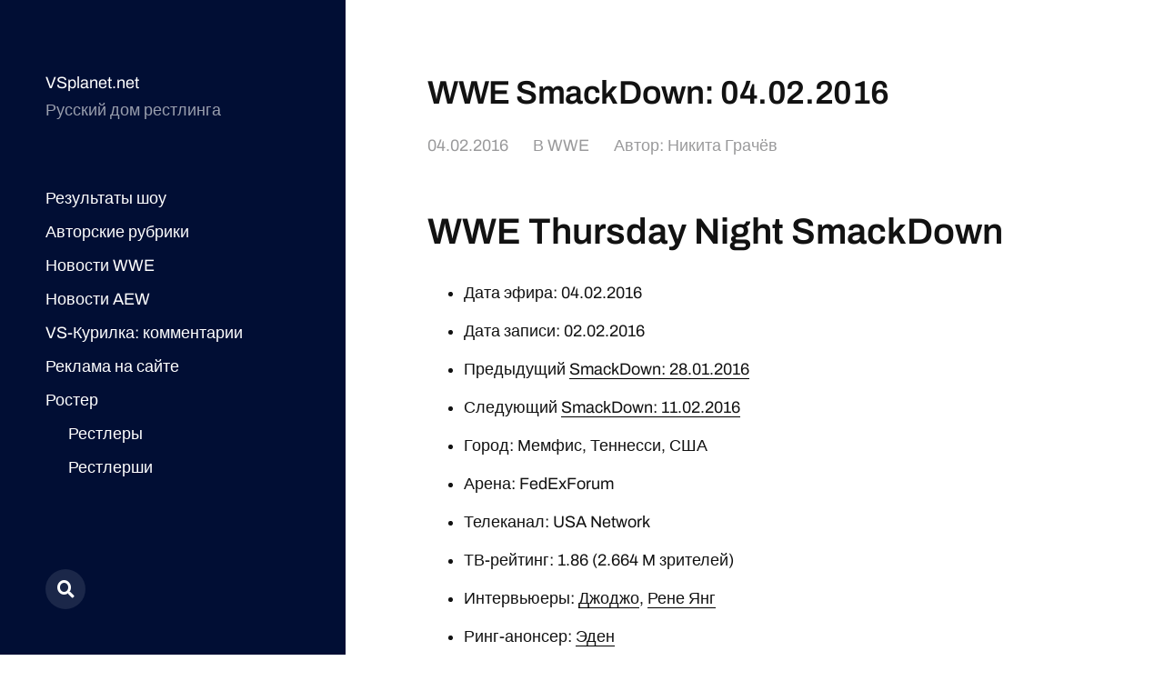

--- FILE ---
content_type: text/html; charset=UTF-8
request_url: https://vsplanet.net/37533-wwe-smackdown-04-02-2016/
body_size: 19757
content:
<!DOCTYPE html>

<html class="no-js" lang="ru-RU">

	<head>


<meta name="yandex-verification" content="63db71c8bdc2e725" />


<!-- Site name: vsplanet.net
Zone name: vsplanet.net_banner_catfish
Zone id: 1517301100
Type: banner
Format: catfish
 --> 
<!-- Copy and paste this code on the page. -->

<div id='zone_1517301100' ></div>
<script>
    (function(w,d,o,g,r,a,m){
        var cid='zone_1517301100';
        w[r]=w[r]||function(){(w[r+'l']=w[r+'l']||[]).push(arguments)};
        function e(b,w,r){if((w[r+'h']=b.pop())&&!w.ABN){
            var a=d.createElement(o),p=d.getElementsByTagName(o)[0];a.async=1;
            a.src='https://cdn.'+w[r+'h']+'/libs/e.js';a.onerror=function(){e(g,w,r)};
            p.parentNode.insertBefore(a,p)}}e(g,w,r);
        w[r](cid,{id:1517301100,domain:w[r+'h']});
    })(window,document,'script',['trafficdok.com'],'ABNS');
</script>

<!--
When setting the zone code, make sure:
  - you have provided all domains from which the area code will be called
  - the site does not limit the loading in the Content Security Policy
  - the area code is installed in the ad space inside the page
  - site layout allows you to display the banner on mobile devices in full size
Use data-cp1={customParam1}&data-cp2={customParam2}... attributes for sending custom params
-->



<!-- Top.Mail.Ru counter -->
<script type="text/javascript">
var _tmr = window._tmr || (window._tmr = []);
_tmr.push({id: "677054", type: "pageView", start: (new Date()).getTime()});
(function (d, w, id) {
  if (d.getElementById(id)) return;
  var ts = d.createElement("script"); ts.type = "text/javascript"; ts.async = true; ts.id = id;
  ts.src = "https://top-fwz1.mail.ru/js/code.js";
  var f = function () {var s = d.getElementsByTagName("script")[0]; s.parentNode.insertBefore(ts, s);};
  if (w.opera == "[object Opera]") { d.addEventListener("DOMContentLoaded", f, false); } else { f(); }
})(document, window, "tmr-code");
</script>
<noscript><div><img src="https://top-fwz1.mail.ru/counter?id=677054;js=na" style="position:absolute;left:-9999px;" alt="Top.Mail.Ru" /></div></noscript>
<!-- /Top.Mail.Ru counter -->
		
		
<!-- Yandex.Metrika counter -->
<script type="text/javascript" >
   (function(m,e,t,r,i,k,a){m[i]=m[i]||function(){(m[i].a=m[i].a||[]).push(arguments)};
   m[i].l=1*new Date();
   for (var j = 0; j < document.scripts.length; j++) {if (document.scripts[j].src === r) { return; }}
   k=e.createElement(t),a=e.getElementsByTagName(t)[0],k.async=1,k.src=r,a.parentNode.insertBefore(k,a)})
   (window, document, "script", "https://mc.yandex.ru/metrika/tag.js", "ym");

   ym(10451539, "init", {
        clickmap:true,
        trackLinks:true,
        accurateTrackBounce:true
   });
</script>
<noscript><div><img src="https://mc.yandex.ru/watch/10451539" style="position:absolute; left:-9999px;" alt="" /></div></noscript>
<!-- /Yandex.Metrika counter -->
		
	
		
		
		
		<meta http-equiv="content-type" content="text/html" charset="UTF-8" />
		<meta name="viewport" content="width=device-width, initial-scale=1.0" >

		<link rel="profile" href="http://gmpg.org/xfn/11">

		<title>WWE SmackDown: 04.02.2016</title>

<!-- The SEO Framework Создано Сибрэ Вайэр -->
<meta name="robots" content="max-snippet:-1,max-image-preview:large,max-video-preview:-1" />
<link rel="canonical" href="https://vsplanet.net/37533-wwe-smackdown-04-02-2016/" />
<meta name="description" content="" />
<meta property="og:type" content="article" />
<meta property="og:locale" content="ru_RU" />
<meta property="og:site_name" content="VSplanet.net" />
<meta property="og:title" content="WWE SmackDown: 04.02.2016" />
<meta property="og:description" content="" />
<meta property="og:url" content="https://vsplanet.net/37533-wwe-smackdown-04-02-2016/" />
<meta property="og:image" content="https://vsplanet.net/superstars/a-z/joeanoai.jpg" />
<meta property="article:published_time" content="2016-02-04T20:59:59+00:00" />
<meta property="article:modified_time" content="2022-02-21T18:24:28+00:00" />
<meta name="twitter:card" content="summary_large_image" />
<meta name="twitter:title" content="WWE SmackDown: 04.02.2016" />
<meta name="twitter:description" content="" />
<meta name="twitter:image" content="https://vsplanet.net/superstars/a-z/joeanoai.jpg" />
<script type="application/ld+json">{"@context":"https://schema.org","@graph":[{"@type":"WebSite","@id":"https://vsplanet.net/#/schema/WebSite","url":"https://vsplanet.net/","name":"VSplanet.net","description":"Русский дом рестлинга","inLanguage":"ru-RU","potentialAction":{"@type":"SearchAction","target":{"@type":"EntryPoint","urlTemplate":"https://vsplanet.net/search/{search_term_string}/"},"query-input":"required name=search_term_string"},"publisher":{"@type":"Organization","@id":"https://vsplanet.net/#/schema/Organization","name":"VSplanet.net","url":"https://vsplanet.net/","logo":{"@type":"ImageObject","url":"https://i.ibb.co/CLk6Vsn/4.jpg","contentUrl":"https://i.ibb.co/CLk6Vsn/4.jpg","width":512,"height":512,"contentSize":"126493"}}},{"@type":"WebPage","@id":"https://vsplanet.net/37533-wwe-smackdown-04-02-2016/","url":"https://vsplanet.net/37533-wwe-smackdown-04-02-2016/","name":"WWE SmackDown: 04.02.2016","description":"Обзор, результаты, видео, хайлайты SmackDown: Рейнс vs Русев, Калисто vs Оуэнс, Райбэк vs Роуэн, Миз vs Стайлз, Новый День vs Отбросы","inLanguage":"ru-RU","isPartOf":{"@id":"https://vsplanet.net/#/schema/WebSite"},"breadcrumb":{"@type":"BreadcrumbList","@id":"https://vsplanet.net/#/schema/BreadcrumbList","itemListElement":[{"@type":"ListItem","position":1,"item":"https://vsplanet.net/","name":"VSplanet.net"},{"@type":"ListItem","position":2,"item":"https://vsplanet.net/category/wwe/","name":"Рубрика: WWE"},{"@type":"ListItem","position":3,"name":"WWE SmackDown: 04.02.2016"}]},"potentialAction":{"@type":"ReadAction","target":"https://vsplanet.net/37533-wwe-smackdown-04-02-2016/"},"datePublished":"2016-02-04T20:59:59+00:00","dateModified":"2022-02-21T18:24:28+00:00","author":{"@type":"Person","@id":"https://vsplanet.net/#/schema/Person/c4ba3b87bb41432aaffc463444d1eaba","name":"Никита Грачёв"}}]}</script>
<!-- / The SEO Framework Создано Сибрэ Вайэр | 10.80ms meta | 4.97ms boot -->

<link rel="alternate" type="application/rss+xml" title="VSplanet.net &raquo; Лента" href="https://vsplanet.net/feed/" />
<link rel="alternate" type="application/rss+xml" title="VSplanet.net &raquo; Лента комментариев" href="https://vsplanet.net/comments/feed/" />
<link rel="alternate" type="application/rss+xml" title="VSplanet.net &raquo; Лента комментариев к &laquo;WWE SmackDown: 04.02.2016&raquo;" href="https://vsplanet.net/37533-wwe-smackdown-04-02-2016/feed/" />
<link rel="alternate" title="oEmbed (JSON)" type="application/json+oembed" href="https://vsplanet.net/wp-json/oembed/1.0/embed?url=https%3A%2F%2Fvsplanet.net%2F37533-wwe-smackdown-04-02-2016%2F" />
<link rel="alternate" title="oEmbed (XML)" type="text/xml+oembed" href="https://vsplanet.net/wp-json/oembed/1.0/embed?url=https%3A%2F%2Fvsplanet.net%2F37533-wwe-smackdown-04-02-2016%2F&#038;format=xml" />
<style id='wp-img-auto-sizes-contain-inline-css' type='text/css'>
img:is([sizes=auto i],[sizes^="auto," i]){contain-intrinsic-size:3000px 1500px}
/*# sourceURL=wp-img-auto-sizes-contain-inline-css */
</style>
<style id='wp-emoji-styles-inline-css' type='text/css'>

	img.wp-smiley, img.emoji {
		display: inline !important;
		border: none !important;
		box-shadow: none !important;
		height: 1em !important;
		width: 1em !important;
		margin: 0 0.07em !important;
		vertical-align: -0.1em !important;
		background: none !important;
		padding: 0 !important;
	}
/*# sourceURL=wp-emoji-styles-inline-css */
</style>
<style id='wp-block-library-inline-css' type='text/css'>
:root{--wp-block-synced-color:#7a00df;--wp-block-synced-color--rgb:122,0,223;--wp-bound-block-color:var(--wp-block-synced-color);--wp-editor-canvas-background:#ddd;--wp-admin-theme-color:#007cba;--wp-admin-theme-color--rgb:0,124,186;--wp-admin-theme-color-darker-10:#006ba1;--wp-admin-theme-color-darker-10--rgb:0,107,160.5;--wp-admin-theme-color-darker-20:#005a87;--wp-admin-theme-color-darker-20--rgb:0,90,135;--wp-admin-border-width-focus:2px}@media (min-resolution:192dpi){:root{--wp-admin-border-width-focus:1.5px}}.wp-element-button{cursor:pointer}:root .has-very-light-gray-background-color{background-color:#eee}:root .has-very-dark-gray-background-color{background-color:#313131}:root .has-very-light-gray-color{color:#eee}:root .has-very-dark-gray-color{color:#313131}:root .has-vivid-green-cyan-to-vivid-cyan-blue-gradient-background{background:linear-gradient(135deg,#00d084,#0693e3)}:root .has-purple-crush-gradient-background{background:linear-gradient(135deg,#34e2e4,#4721fb 50%,#ab1dfe)}:root .has-hazy-dawn-gradient-background{background:linear-gradient(135deg,#faaca8,#dad0ec)}:root .has-subdued-olive-gradient-background{background:linear-gradient(135deg,#fafae1,#67a671)}:root .has-atomic-cream-gradient-background{background:linear-gradient(135deg,#fdd79a,#004a59)}:root .has-nightshade-gradient-background{background:linear-gradient(135deg,#330968,#31cdcf)}:root .has-midnight-gradient-background{background:linear-gradient(135deg,#020381,#2874fc)}:root{--wp--preset--font-size--normal:16px;--wp--preset--font-size--huge:42px}.has-regular-font-size{font-size:1em}.has-larger-font-size{font-size:2.625em}.has-normal-font-size{font-size:var(--wp--preset--font-size--normal)}.has-huge-font-size{font-size:var(--wp--preset--font-size--huge)}.has-text-align-center{text-align:center}.has-text-align-left{text-align:left}.has-text-align-right{text-align:right}.has-fit-text{white-space:nowrap!important}#end-resizable-editor-section{display:none}.aligncenter{clear:both}.items-justified-left{justify-content:flex-start}.items-justified-center{justify-content:center}.items-justified-right{justify-content:flex-end}.items-justified-space-between{justify-content:space-between}.screen-reader-text{border:0;clip-path:inset(50%);height:1px;margin:-1px;overflow:hidden;padding:0;position:absolute;width:1px;word-wrap:normal!important}.screen-reader-text:focus{background-color:#ddd;clip-path:none;color:#444;display:block;font-size:1em;height:auto;left:5px;line-height:normal;padding:15px 23px 14px;text-decoration:none;top:5px;width:auto;z-index:100000}html :where(.has-border-color){border-style:solid}html :where([style*=border-top-color]){border-top-style:solid}html :where([style*=border-right-color]){border-right-style:solid}html :where([style*=border-bottom-color]){border-bottom-style:solid}html :where([style*=border-left-color]){border-left-style:solid}html :where([style*=border-width]){border-style:solid}html :where([style*=border-top-width]){border-top-style:solid}html :where([style*=border-right-width]){border-right-style:solid}html :where([style*=border-bottom-width]){border-bottom-style:solid}html :where([style*=border-left-width]){border-left-style:solid}html :where(img[class*=wp-image-]){height:auto;max-width:100%}:where(figure){margin:0 0 1em}html :where(.is-position-sticky){--wp-admin--admin-bar--position-offset:var(--wp-admin--admin-bar--height,0px)}@media screen and (max-width:600px){html :where(.is-position-sticky){--wp-admin--admin-bar--position-offset:0px}}

/*# sourceURL=wp-block-library-inline-css */
</style><style id='global-styles-inline-css' type='text/css'>
:root{--wp--preset--aspect-ratio--square: 1;--wp--preset--aspect-ratio--4-3: 4/3;--wp--preset--aspect-ratio--3-4: 3/4;--wp--preset--aspect-ratio--3-2: 3/2;--wp--preset--aspect-ratio--2-3: 2/3;--wp--preset--aspect-ratio--16-9: 16/9;--wp--preset--aspect-ratio--9-16: 9/16;--wp--preset--color--black: #121212;--wp--preset--color--cyan-bluish-gray: #abb8c3;--wp--preset--color--white: #fff;--wp--preset--color--pale-pink: #f78da7;--wp--preset--color--vivid-red: #cf2e2e;--wp--preset--color--luminous-vivid-orange: #ff6900;--wp--preset--color--luminous-vivid-amber: #fcb900;--wp--preset--color--light-green-cyan: #7bdcb5;--wp--preset--color--vivid-green-cyan: #00d084;--wp--preset--color--pale-cyan-blue: #8ed1fc;--wp--preset--color--vivid-cyan-blue: #0693e3;--wp--preset--color--vivid-purple: #9b51e0;--wp--preset--color--dark-gray: #333;--wp--preset--color--medium-gray: #555;--wp--preset--color--light-gray: #777;--wp--preset--gradient--vivid-cyan-blue-to-vivid-purple: linear-gradient(135deg,rgb(6,147,227) 0%,rgb(155,81,224) 100%);--wp--preset--gradient--light-green-cyan-to-vivid-green-cyan: linear-gradient(135deg,rgb(122,220,180) 0%,rgb(0,208,130) 100%);--wp--preset--gradient--luminous-vivid-amber-to-luminous-vivid-orange: linear-gradient(135deg,rgb(252,185,0) 0%,rgb(255,105,0) 100%);--wp--preset--gradient--luminous-vivid-orange-to-vivid-red: linear-gradient(135deg,rgb(255,105,0) 0%,rgb(207,46,46) 100%);--wp--preset--gradient--very-light-gray-to-cyan-bluish-gray: linear-gradient(135deg,rgb(238,238,238) 0%,rgb(169,184,195) 100%);--wp--preset--gradient--cool-to-warm-spectrum: linear-gradient(135deg,rgb(74,234,220) 0%,rgb(151,120,209) 20%,rgb(207,42,186) 40%,rgb(238,44,130) 60%,rgb(251,105,98) 80%,rgb(254,248,76) 100%);--wp--preset--gradient--blush-light-purple: linear-gradient(135deg,rgb(255,206,236) 0%,rgb(152,150,240) 100%);--wp--preset--gradient--blush-bordeaux: linear-gradient(135deg,rgb(254,205,165) 0%,rgb(254,45,45) 50%,rgb(107,0,62) 100%);--wp--preset--gradient--luminous-dusk: linear-gradient(135deg,rgb(255,203,112) 0%,rgb(199,81,192) 50%,rgb(65,88,208) 100%);--wp--preset--gradient--pale-ocean: linear-gradient(135deg,rgb(255,245,203) 0%,rgb(182,227,212) 50%,rgb(51,167,181) 100%);--wp--preset--gradient--electric-grass: linear-gradient(135deg,rgb(202,248,128) 0%,rgb(113,206,126) 100%);--wp--preset--gradient--midnight: linear-gradient(135deg,rgb(2,3,129) 0%,rgb(40,116,252) 100%);--wp--preset--font-size--small: 16px;--wp--preset--font-size--medium: 20px;--wp--preset--font-size--large: 24px;--wp--preset--font-size--x-large: 42px;--wp--preset--font-size--normal: 18px;--wp--preset--font-size--larger: 28px;--wp--preset--spacing--20: 0.44rem;--wp--preset--spacing--30: 0.67rem;--wp--preset--spacing--40: 1rem;--wp--preset--spacing--50: 1.5rem;--wp--preset--spacing--60: 2.25rem;--wp--preset--spacing--70: 3.38rem;--wp--preset--spacing--80: 5.06rem;--wp--preset--shadow--natural: 6px 6px 9px rgba(0, 0, 0, 0.2);--wp--preset--shadow--deep: 12px 12px 50px rgba(0, 0, 0, 0.4);--wp--preset--shadow--sharp: 6px 6px 0px rgba(0, 0, 0, 0.2);--wp--preset--shadow--outlined: 6px 6px 0px -3px rgb(255, 255, 255), 6px 6px rgb(0, 0, 0);--wp--preset--shadow--crisp: 6px 6px 0px rgb(0, 0, 0);}:where(.is-layout-flex){gap: 0.5em;}:where(.is-layout-grid){gap: 0.5em;}body .is-layout-flex{display: flex;}.is-layout-flex{flex-wrap: wrap;align-items: center;}.is-layout-flex > :is(*, div){margin: 0;}body .is-layout-grid{display: grid;}.is-layout-grid > :is(*, div){margin: 0;}:where(.wp-block-columns.is-layout-flex){gap: 2em;}:where(.wp-block-columns.is-layout-grid){gap: 2em;}:where(.wp-block-post-template.is-layout-flex){gap: 1.25em;}:where(.wp-block-post-template.is-layout-grid){gap: 1.25em;}.has-black-color{color: var(--wp--preset--color--black) !important;}.has-cyan-bluish-gray-color{color: var(--wp--preset--color--cyan-bluish-gray) !important;}.has-white-color{color: var(--wp--preset--color--white) !important;}.has-pale-pink-color{color: var(--wp--preset--color--pale-pink) !important;}.has-vivid-red-color{color: var(--wp--preset--color--vivid-red) !important;}.has-luminous-vivid-orange-color{color: var(--wp--preset--color--luminous-vivid-orange) !important;}.has-luminous-vivid-amber-color{color: var(--wp--preset--color--luminous-vivid-amber) !important;}.has-light-green-cyan-color{color: var(--wp--preset--color--light-green-cyan) !important;}.has-vivid-green-cyan-color{color: var(--wp--preset--color--vivid-green-cyan) !important;}.has-pale-cyan-blue-color{color: var(--wp--preset--color--pale-cyan-blue) !important;}.has-vivid-cyan-blue-color{color: var(--wp--preset--color--vivid-cyan-blue) !important;}.has-vivid-purple-color{color: var(--wp--preset--color--vivid-purple) !important;}.has-black-background-color{background-color: var(--wp--preset--color--black) !important;}.has-cyan-bluish-gray-background-color{background-color: var(--wp--preset--color--cyan-bluish-gray) !important;}.has-white-background-color{background-color: var(--wp--preset--color--white) !important;}.has-pale-pink-background-color{background-color: var(--wp--preset--color--pale-pink) !important;}.has-vivid-red-background-color{background-color: var(--wp--preset--color--vivid-red) !important;}.has-luminous-vivid-orange-background-color{background-color: var(--wp--preset--color--luminous-vivid-orange) !important;}.has-luminous-vivid-amber-background-color{background-color: var(--wp--preset--color--luminous-vivid-amber) !important;}.has-light-green-cyan-background-color{background-color: var(--wp--preset--color--light-green-cyan) !important;}.has-vivid-green-cyan-background-color{background-color: var(--wp--preset--color--vivid-green-cyan) !important;}.has-pale-cyan-blue-background-color{background-color: var(--wp--preset--color--pale-cyan-blue) !important;}.has-vivid-cyan-blue-background-color{background-color: var(--wp--preset--color--vivid-cyan-blue) !important;}.has-vivid-purple-background-color{background-color: var(--wp--preset--color--vivid-purple) !important;}.has-black-border-color{border-color: var(--wp--preset--color--black) !important;}.has-cyan-bluish-gray-border-color{border-color: var(--wp--preset--color--cyan-bluish-gray) !important;}.has-white-border-color{border-color: var(--wp--preset--color--white) !important;}.has-pale-pink-border-color{border-color: var(--wp--preset--color--pale-pink) !important;}.has-vivid-red-border-color{border-color: var(--wp--preset--color--vivid-red) !important;}.has-luminous-vivid-orange-border-color{border-color: var(--wp--preset--color--luminous-vivid-orange) !important;}.has-luminous-vivid-amber-border-color{border-color: var(--wp--preset--color--luminous-vivid-amber) !important;}.has-light-green-cyan-border-color{border-color: var(--wp--preset--color--light-green-cyan) !important;}.has-vivid-green-cyan-border-color{border-color: var(--wp--preset--color--vivid-green-cyan) !important;}.has-pale-cyan-blue-border-color{border-color: var(--wp--preset--color--pale-cyan-blue) !important;}.has-vivid-cyan-blue-border-color{border-color: var(--wp--preset--color--vivid-cyan-blue) !important;}.has-vivid-purple-border-color{border-color: var(--wp--preset--color--vivid-purple) !important;}.has-vivid-cyan-blue-to-vivid-purple-gradient-background{background: var(--wp--preset--gradient--vivid-cyan-blue-to-vivid-purple) !important;}.has-light-green-cyan-to-vivid-green-cyan-gradient-background{background: var(--wp--preset--gradient--light-green-cyan-to-vivid-green-cyan) !important;}.has-luminous-vivid-amber-to-luminous-vivid-orange-gradient-background{background: var(--wp--preset--gradient--luminous-vivid-amber-to-luminous-vivid-orange) !important;}.has-luminous-vivid-orange-to-vivid-red-gradient-background{background: var(--wp--preset--gradient--luminous-vivid-orange-to-vivid-red) !important;}.has-very-light-gray-to-cyan-bluish-gray-gradient-background{background: var(--wp--preset--gradient--very-light-gray-to-cyan-bluish-gray) !important;}.has-cool-to-warm-spectrum-gradient-background{background: var(--wp--preset--gradient--cool-to-warm-spectrum) !important;}.has-blush-light-purple-gradient-background{background: var(--wp--preset--gradient--blush-light-purple) !important;}.has-blush-bordeaux-gradient-background{background: var(--wp--preset--gradient--blush-bordeaux) !important;}.has-luminous-dusk-gradient-background{background: var(--wp--preset--gradient--luminous-dusk) !important;}.has-pale-ocean-gradient-background{background: var(--wp--preset--gradient--pale-ocean) !important;}.has-electric-grass-gradient-background{background: var(--wp--preset--gradient--electric-grass) !important;}.has-midnight-gradient-background{background: var(--wp--preset--gradient--midnight) !important;}.has-small-font-size{font-size: var(--wp--preset--font-size--small) !important;}.has-medium-font-size{font-size: var(--wp--preset--font-size--medium) !important;}.has-large-font-size{font-size: var(--wp--preset--font-size--large) !important;}.has-x-large-font-size{font-size: var(--wp--preset--font-size--x-large) !important;}
/*# sourceURL=global-styles-inline-css */
</style>

<style id='classic-theme-styles-inline-css' type='text/css'>
/*! This file is auto-generated */
.wp-block-button__link{color:#fff;background-color:#32373c;border-radius:9999px;box-shadow:none;text-decoration:none;padding:calc(.667em + 2px) calc(1.333em + 2px);font-size:1.125em}.wp-block-file__button{background:#32373c;color:#fff;text-decoration:none}
/*# sourceURL=/wp-includes/css/classic-themes.min.css */
</style>
<link rel='stylesheet' id='wp-polls-css' href='https://vsplanet.net/wp-content/plugins/wp-polls/polls-css.css?ver=2.77.3' type='text/css' media='all' />
<style id='wp-polls-inline-css' type='text/css'>
.wp-polls .pollbar {
	margin: 1px;
	font-size: 6px;
	line-height: 8px;
	height: 8px;
	background-image: url('https://vsplanet.net/wp-content/plugins/wp-polls/images/default/pollbg.gif');
	border: 1px solid #c8c8c8;
}

/*# sourceURL=wp-polls-inline-css */
</style>
<link rel='stylesheet' id='mcluhan-fonts-css' href='https://vsplanet.net/wp-content/themes/mcluhan/assets/css/fonts.css?ver=6.9' type='text/css' media='all' />
<link rel='stylesheet' id='fontawesome-css' href='https://vsplanet.net/wp-content/themes/mcluhan/assets/css/font-awesome.css?ver=6.9' type='text/css' media='all' />
<link rel='stylesheet' id='mcluhan-style-css' href='https://vsplanet.net/wp-content/themes/mcluhan/style.css?ver=2.1.1' type='text/css' media='all' />
<script type="text/javascript" src="https://vsplanet.net/wp-includes/js/jquery/jquery.min.js?ver=3.7.1" id="jquery-core-js"></script>
<script type="text/javascript" src="https://vsplanet.net/wp-includes/js/jquery/jquery-migrate.min.js?ver=3.4.1" id="jquery-migrate-js"></script>
<link rel="https://api.w.org/" href="https://vsplanet.net/wp-json/" /><link rel="alternate" title="JSON" type="application/json" href="https://vsplanet.net/wp-json/wp/v2/posts/37533" /><link rel="EditURI" type="application/rsd+xml" title="RSD" href="https://vsplanet.net/xmlrpc.php?rsd" />

			<!-- Customizer CSS -->

			<style type="text/css">

				body .site-header { background-color:#010e34; }.social-menu.desktop { background-color:#010e34; }.social-menu a:hover { color:#010e34; }.social-menu a.active { color:#010e34; }.mobile-menu-wrapper { background-color:#010e34; }.social-menu.mobile { background-color:#010e34; }.mobile-search.active { background-color:#010e34; }
			</style>

			<!-- /Customizer CSS -->

					<script>jQuery( 'html' ).removeClass( 'no-js' ).addClass( 'js' );</script>
		<link rel="icon" href="https://i.ibb.co/CLk6Vsn/4.jpg" sizes="32x32" />
<link rel="icon" href="https://i.ibb.co/CLk6Vsn/4.jpg" sizes="192x192" />
<link rel="apple-touch-icon" href="https://i.ibb.co/CLk6Vsn/4.jpg" />
<meta name="msapplication-TileImage" content="https://i.ibb.co/CLk6Vsn/4.jpg" />

	</head>

	<body class="wp-singular post-template-default single single-post postid-37533 single-format-standard wp-theme-mcluhan">

		
		<a class="skip-link button" href="#site-content">Перейти к содержимому</a>

		<header class="site-header group">

			
			<p class="site-title"><a href="https://vsplanet.net" class="site-name">VSplanet.net</a></p>

			
				<div class="site-description"><p>Русский дом рестлинга</p>
</div>

			
			<div class="nav-toggle">
				<div class="bar"></div>
				<div class="bar"></div>
			</div>

			<div class="menu-wrapper">

				<ul class="main-menu desktop">

					<li id="menu-item-41351" class="menu-item menu-item-type-custom menu-item-object-custom menu-item-41351"><a href="/?tag=results">Результаты шоу</a></li>
<li id="menu-item-41348" class="menu-item menu-item-type-taxonomy menu-item-object-category menu-item-41348"><a href="https://vsplanet.net/category/columns/">Авторские рубрики</a></li>
<li id="menu-item-41343" class="menu-item menu-item-type-taxonomy menu-item-object-category current-post-ancestor current-menu-parent current-post-parent menu-item-41343"><a href="https://vsplanet.net/category/wwe/">Новости WWE</a></li>
<li id="menu-item-42062" class="menu-item menu-item-type-taxonomy menu-item-object-category menu-item-42062"><a href="https://vsplanet.net/category/aew/">Новости AEW</a></li>
<li id="menu-item-41366" class="menu-item menu-item-type-post_type menu-item-object-page menu-item-41366"><a href="https://vsplanet.net/vs-lounge/">VS-Курилка: комментарии</a></li>
<li id="menu-item-41353" class="menu-item menu-item-type-custom menu-item-object-custom menu-item-41353"><a href="/ad">Реклама на сайте</a></li>
<li id="menu-item-42528" class="menu-item menu-item-type-custom menu-item-object-custom menu-item-has-children menu-item-42528"><a href="/superstars">Ростер</a>
<ul class="sub-menu">
	<li id="menu-item-42529" class="menu-item menu-item-type-custom menu-item-object-custom menu-item-42529"><a href="http://vsplanet.net/superstars/a-z/">Рестлеры</a></li>
	<li id="menu-item-42530" class="menu-item menu-item-type-custom menu-item-object-custom menu-item-42530"><a href="http://vsplanet.net/superstars/divas">Рестлерши</a></li>
	<li id="menu-item-42533" class="menu-item menu-item-type-custom menu-item-object-custom menu-item-42533"><a href="/superstars/tagteams">Команды</a></li>
</ul>
</li>
<li id="menu-item-45393" class="menu-item menu-item-type-custom menu-item-object-custom menu-item-45393"><a href="/donate/"><img src=/admenu.png></a></li>
				</ul>

			</div><!-- .menu-wrapper -->

			
				<div class="social-menu desktop">

					<ul class="social-menu-inner">

						<li class="social-search-wrapper"><a href="https://vsplanet.net/?s="></a></li>

						
					</ul><!-- .social-menu-inner -->

				</div><!-- .social-menu -->

			
		</header><!-- header -->

		<div class="mobile-menu-wrapper">

			<ul class="main-menu mobile">
				<li class="menu-item menu-item-type-custom menu-item-object-custom menu-item-41351"><a href="/?tag=results">Результаты шоу</a></li>
<li class="menu-item menu-item-type-taxonomy menu-item-object-category menu-item-41348"><a href="https://vsplanet.net/category/columns/">Авторские рубрики</a></li>
<li class="menu-item menu-item-type-taxonomy menu-item-object-category current-post-ancestor current-menu-parent current-post-parent menu-item-41343"><a href="https://vsplanet.net/category/wwe/">Новости WWE</a></li>
<li class="menu-item menu-item-type-taxonomy menu-item-object-category menu-item-42062"><a href="https://vsplanet.net/category/aew/">Новости AEW</a></li>
<li class="menu-item menu-item-type-post_type menu-item-object-page menu-item-41366"><a href="https://vsplanet.net/vs-lounge/">VS-Курилка: комментарии</a></li>
<li class="menu-item menu-item-type-custom menu-item-object-custom menu-item-41353"><a href="/ad">Реклама на сайте</a></li>
<li class="menu-item menu-item-type-custom menu-item-object-custom menu-item-has-children menu-item-42528"><a href="/superstars">Ростер</a>
<ul class="sub-menu">
	<li class="menu-item menu-item-type-custom menu-item-object-custom menu-item-42529"><a href="http://vsplanet.net/superstars/a-z/">Рестлеры</a></li>
	<li class="menu-item menu-item-type-custom menu-item-object-custom menu-item-42530"><a href="http://vsplanet.net/superstars/divas">Рестлерши</a></li>
	<li class="menu-item menu-item-type-custom menu-item-object-custom menu-item-42533"><a href="/superstars/tagteams">Команды</a></li>
</ul>
</li>
<li class="menu-item menu-item-type-custom menu-item-object-custom menu-item-45393"><a href="/donate/"><img src=/admenu.png></a></li>
					<li class="toggle-mobile-search-wrapper"><a href="#" class="toggle-mobile-search">Поиск</a></li>
							</ul><!-- .main-menu.mobile -->

			
		</div><!-- .mobile-menu-wrapper -->

		
			<div class="mobile-search">

				<div class="untoggle-mobile-search"></div>

				
<form role="search" method="get" class="search-form" action="https://vsplanet.net/">
	<label class="screen-reader-text" for="search-form-69461a3419cf1">Поиск:</label>
	<input type="search" id="search-form-69461a3419cf1" class="search-field" placeholder="Что вы хотите найти" value="" name="s" autocomplete="off" />
	</button>
</form>

				<div class="mobile-results">

					<div class="results-wrapper"></div>

				</div>

			</div><!-- .mobile-search -->

			<div class="search-overlay">

				
<form role="search" method="get" class="search-form" action="https://vsplanet.net/">
	<label class="screen-reader-text" for="search-form-69461a3419d2c">Поиск:</label>
	<input type="search" id="search-form-69461a3419d2c" class="search-field" placeholder="Что вы хотите найти" value="" name="s" autocomplete="off" />
	</button>
</form>

			</div><!-- .search-overlay -->

		
		<main class="site-content" id="site-content">
		<article class="post-37533 post type-post status-publish format-standard hentry category-wwe tag-smackdown tag-results missing-thumbnail">

			
			<header class="entry-header section-inner">

				<h1 class="entry-title">WWE SmackDown: 04.02.2016</h1>
					<div class="meta">

						<time><a href="https://vsplanet.net/37533-wwe-smackdown-04-02-2016/">04.02.2016</a></time>

						
							<span>
								В <a href="https://vsplanet.net/category/wwe/" rel="category tag">WWE</a>                            </span>
                            <span>
								     Автор: <a href="http://vsplanet.net/authors/inspired.php" title="Перейти на сайт Никита Грачёв" rel="author external">Никита Грачёв</a>							</span>
							

						
					</div>

				
			</header><!-- .entry-header -->

			<div class="entry-content section-inner">

				<h1>WWE Thursday Night SmackDown</h1>
<ul>
<li>Дата эфира: 04.02.2016
<li>Дата записи: 02.02.2016
<li>Предыдущий <a href="/?p=37458">SmackDown: 28.01.2016</a>
<li>Следующий <a href="/?p=37622">SmackDown: 11.02.2016</a>
<li>Город: Мемфис, Теннесси, США
<li>Арена: FedExForum
<li>Телеканал: USA Network
<li>ТВ-рейтинг: 1.86 (2.664 М зрителей)
<li>Интервьюеры: <a href="https://vsplanet.net/superstars/divas/jojoofferman.php">Джоджо</a>, <a href="https://vsplanet.net/superstars/nonwrestlers/reneeyoung.php">Рене Янг</a>
<li>Ринг-анонсер: <a href="https://vsplanet.net/superstars/nonwrestlers/edenstiles.php">Эден</a>
<li>Комментаторы: <a href=https://vsplanet.net/superstars/a-z/byronsaxton.php>Байрон Сэкстон</a>, <a href=https://vsplanet.net/superstars/a-z/jerrylawler.php>Джерри Лоулер</a>, <a href=https://vsplanet.net/superstars/nonwrestlers/mauroranallo.php>Мауро Раналло</a>;
<li>Рефери: <a href="https://vsplanet.net/superstars/nonwrestlers/johncone.php">Джон Коун</a> (1,5), <a href="https://vsplanet.net/superstars/nonwrestlers/danengler.php">Дэн Энглер</a> (2,6), <a href="https://vsplanet.net/superstars/nonwrestlers/jasonayers.php">Джейсон Айерс</a> (3), <a href="https://vsplanet.net/superstars/nonwrestlers/darrickmoore.php">Дэррик Мур</a> ( 4), <b>Райан Трэн</b> (7)</ul>
<p>Доброго времени суток, дамы и господа. Имею честь представить вам обзор шоу Thursday Night SmackDown.</p>
<p style=text-align:center>&#8212; Первый матч &#8212;<br />
<a href=/joeanoai/>Роман Рейнс</a> vs. <a href=/miroslavbarnyashev/>Русев</a> (с <a href=/albertodelrio/>Альберто дель Рио</a> и <a href=/wadebarrett/>Королем Барреттом</a>)<br />
<img src=https://vsplanet.net/superstars/a-z/joeanoai.jpg width=90>п<img src=https://vsplanet.net/superstars/a-z/alexanderrusev.jpg width=90></p>
<p>– Не столько матч, сколько замена традиционного открывающего сегмента шоу. Результат, как следствие, один – всеобщая потасовка и командник в мейн-ивенте.</p>
<p>Рестлеры подрались пару минут с переменным успехом, затем Роман прочно захватил инициативу, и после минуты избиения Русева его друзья устремились к нему на помощь.</p>
<p><b>Победитель: Роман Рейнс (по дисквалификации).</b><br />
Время матча: 3:00.</p>
<p>– Лига Наций избивает Рейнса, <a href=/jonmoxley/>Дин Эмброуз</a> выбегает к нему на помощь, но случайно влетает Elbow Drop’ом с апрона в самого Рейнса. Смутившись, Дин неразумно отвлекается от Лиги Наций и тоже становится жертвой численного превосходства противников. И только после того, как Роман хватает стул, ему удается разогнать супостатов.</p>
<p>– <a href=https://vsplanet.net/superstars/a-z/samuraydelsol.php>Калисто</a> и <a href=/kevinsteen/>Кевин Оуэнс</a> идут за кулисами к рингу.</p>
<p>– После рекламы нас радуют официальным подтверждением командника в мейн-ивенте.</p>
<p>– В интервью Рене Янг Дин Эмброуз объясняет, что ударил Романа Рейнса случайно. У них с Романом полное взаимопонимание, и этот инцидент не помешает им выступить сегодня в одной команде. Они прекрасно знают, когда бить друг друга, а когда – других людей.</p>
<p>– <a href=/dolphziggler/>Дольф Зигглер</a> присоединяется к комментаторам перед следующим матчем.</p>
<p style=text-align:center>&#8212; Второй матч &#8212;<br />
<i>Матч без титула на кону</i><br />
Чемпион США <a href=https://vsplanet.net/superstars/a-z/samuraydelsol.php>Калисто</a> vs. <a href=/kevinsteen/>Кевин Оуэнс</a><br />
<img src=https://vsplanet.net/superstars/a-z/kalisto.jpg width=90>п<img src=https://vsplanet.net/superstars/a-z/kevinsteen.jpg width=90></p>
<p>– Как и матч Калисто против Невилла на прошлой неделе, этот бой был не очень продолжительным, но для выделенного им времени рестлеры поработали превосходно. Единственный минус – слишком оживленное обсуждение на комментариях как обычно несколько отвлекает от происходящего на ринге.</p>
<p>Из приемов Калисто показал нам Enziguiri, Somersault Planch’у, Tornillo, Spikeran’у и Tornado DDT, а Оуэнс – German Suplex, Gordbuster на канаты, Running Senton, Gutbuster, Snapmare, Gordbuster из Fireman’s Carry на ограждение ринга, Powerbomb Калисто в Дольфа Зигглера и Superkick Дольфу.</p>
<p>Как только Зигглер пришел в себя после Superkick’а, он побежал разбираться с Оуэнсом. Тот отвлекся и был свернут лучадором в удержание до трех.</p>
<p><b>Победитель: Калисто.</b><br />
Время матча: 5:15.</p>
<p>– Разозленный Кевин нападает на Калисто со спины, но ретируется, как только на ринг забегает Зигглер.</p>
<p>– Повтор RAW.</p>
<p>– Джоджо берет интервью у Миза по поводу его сегодняшнего матча против Эй-Джей Стайлза. Актер заявляет, что не прерывал Стайлза на RAW и вообще никого никогда не прерывает, и, прервав Джоджо, возмущается тем, что Стайлз отказался стать его учеником, и обещает сегодня преподать ему урок практики.</p>
<p style=text-align:center>&#8212; Третий матч &#8212;<br />
<a href=https://vsplanet.net/superstars/a-z/ryanreeves.php>Райбэк</a> vs. <a href=/erickrowan/>Эрик Роуэн</a> (с <a href=/adamscherr/>Брауном Строумэном</a>)<br />
<img src=https://vsplanet.net/superstars/a-z/ryanreeves.jpg width=90>п<img src=https://vsplanet.net/superstars/a-z/erickrowanwyatt.jpg width=90></p>
<p>– У Райбэка новый костюм – он сменил свой обычный комбинезон фаната Роба Ван Дама на простые черные трусы.</p>
<p>– Неожиданно слаженный и динамичный бой, пусть даже и короткий. Райбэк продолжает радовать нас приятным исполнением, да и Роуэн тоже смотрелся прилично.</p>
<p>Эрик провел Jawbreaker, Shoulder Block и Headlock, а Райбэк – Running Cross Body, Missile Dropkick, Corner Clothesline, Corner High Knee, Spinebuster и Meathook Clothesline для победы.</p>
<p><b>Победитель: Райбэк.</b><br />
Время матча: 3:00.</p>
<p>– Строумэн бьет Райбэка и выталкивает его с ринга, но дальше этого дело не идет, и Райбэк уходит за кулисы.</p>
<p>– <a href=/rebeccaquin/>Бекки Линч</a> дает интервью Рене Янг и пытается объяснить, почему помогла Саше Бэнкс на RAW, но прежде, чем она успевает что-то сказать, ее прерывает сама <a href=/superstars/sashabanks/>Саша Бэнкс</a>. </p>
<p>Саша заявляет, что уж она-то ни за что на свете никому бы не помогла, но Бекки считает иначе – если она видит, что кому-то нужна помощь, почему бы не помочь? А Саше точно нужна была помощь, так как сама с Наоми и Таминой она бы не справилась. Бэнкс объясняет, что теперь Наоми и Тамина не оставят их в покое, и дивы в порыве спора решают объединить свои усилия против них. Но несмотря на это вынужденное партнерство каждая из них заявляет, что именно она первой доберется до Шарлотты.</p>
<p>– На время следующего матча компанию комментаторам составит <a href=/chrisjericho/>Крис Джерико</a>.</p>
<p style=text-align:center>&#8212; Четвертый матч &#8212;<br />
<a href=/superstars/themiz>Миз</a> vs. <a href=/ajstyles/>Эй-Джей Стайлз</a><br />
<img src=https://vsplanet.net/superstars/a-z/themiz.jpg width=90>п<img src=https://vsplanet.net/superstars/a-z/ajstyles.jpg width=90><br />
Судит <a href=https://vsplanet.net/superstars/nonwrestlers/darrickmoore.php>Дэррик Мур</a></p>
<p>Миз атакует сразу, но Стайлз пригибается под клоузлайном, проводит свои удары, запарая Миза в углу. Кнут &#8212; Миз затормаживает, но Стайлз бьет его с правой. Тут же дропкик, снэп-суплекс, Миз отползает в угол. Стайлз подходит, но судья отгоняет его, и Миз пользуется этим, пиная Стайлза в ногу. Он вскакивает и набегает, но Стайлз переводит его в партер и проводит свои удары. Миз освобождается и укатывается с ринга. Стайлз прыгает с слингшот-Феноменальным ударом локтем. Обратно на ринг, Миз набегает, пытаясь атаковать Стайлза, пока тот на апроне, но тот пригибается и сбрасывает Миза на пол через канаты. Тот хватает его за ногу и сдергивает вниз, а потом разгоняет в заграждения. Джерико сосредоточен, хотя вот только что трепался без устали. Миз закатывает Стайлза на ринг, удержание до 1. Миз проводит удары рукой, прыгает на спину Стайлза задом, затем поднимает его и фиксирует слипер. Стайлз поворачивается и проводит джо-брейкер на голову. Попытка клоузлайна, Миз пригибается, проводит фирменное комбо из бэкбрейкера на колено и некбрейкера. Удержание до 2. Миз душит Стайлза на 2 канате, судья отгоняет его. Миз атакует коленом в затылок с разбега, а потом в партере пытается заломить руки Стайлза за спину. Тот поднимается, отбивается чопами, кнут &#8212; Миз реверсирует и бьет коленом по корпусу, а затем с разбега пинает упавшего Стайлза в голову &#8212; удержание до 2. Миз пинает его еще раз, а потом и еще. Стайлз встает и бьет локтем в голову несколько раз, тот отвечает кнутом и клоузлайном! Удержание до 2. Еще один пинок в голову с разбега, потом еще, Миз оглядывает зал, пробует еще раз пнуть, но Стайлз пригибается и сворачивает его со спины &#8212; до 2. Стайлз в углу, Миз набегает, но Стайлз встречает его ударом ногой, потом пропускает удар в голову, но проводит комбо из ударов руками и ногами, довершая дело клоузлайном. Он набегает в угол, но Миз перебрасывает его на апрон. Стайлз прыгает с канатов, но Миз пробегает под ним. Рестлеры разбегаются навстречу друг другу и проводят обоюдный клоузлайн. Реклама.</p>
<p>Мы в эфире, Стайлз атакует локтем в голову, поднимает Миза на плечи и проводит Ушигороши. Повтор того, как Стайлз локтем с разворота, похоже, очень сильно приложил Миза. Стайлз поднимает Миза, а тот внезапно закручивает руку, пинает Стайлза в ногу и проводит ДДТ с колен &#8212; удержание до 2. Миз выжидает, выходит на СКФ, но Стайлз освобождается и проводит Пеле-кик. Он поднимает Миза, выходит на Стайлз клэш. Миз толкает его в угол и разбегается с клоузлайном, но Стайлз упрыгивает на апрон, и Миз падает, ударившись о 2 канат. Стайлз проводит Спрингборд-феноменальный удар локтем, затем снова выходит на Стайлз-клэш, но Миз перебрасывает его и пробует удержать, усевшись на грудь. Стайлз вырывается и реверсирует своим удержанием. Рестлеры вскакивают, Стайлз переводит атаку Миза в Каф-крашер, и Миз сдаётся.</p>
<p><b>Победитель: Эй-Джей Стайлз.</b><br />
Время матча: 7:45.</p>
<p><i>Очень хороший и, наконец-то, продолжительный бой! Снова хочется отметить слаженную работу обоих рестлеров: Стайлз уверенно адаптируется к WWE, а Мизу удалось очень достойно выглядеть рядом с ним.</i></p>
<p>– Крис Джерико обращается к Стайлзу после матча и признает, что тот хорош на ринге. Но может ли он стать поистине великим рестлером? Может ли он стать чемпионом WWE? Может ли он стать легендой рестлинга? Может ли он победить Джерико снова?</p>
<p>Крис предлагает Эй-Джею провести рематч между ними на следующем SmackDown’е и протягивает ему руку. Помедлив, Стайлз жмет ее и, дернув Джерико к себе, сообщает ему, что он больше, чем великий рестлер. Он – феноменален, и Крис сам это выяснит… снова.</p>
<p>– За кулисами Джоджо берет еще одно интервью, на этот раз – у Романа Рейнса. Рейнс поддерживает то, что ранее сказал Дин Эмброуз, – сегодняшний удар Дина был просто случайностью, и Роман не сердится. Но на Fastlane никаких случайностей не будет, там все будет серьезно. А сегодня… сегодня они с Дином одержат победу в командном матче и одержат ее вместе.</p>
<p style=text-align:center>&#8212; Пятый матч &#8212;<br />
Командные чемпионы WWE <a href=/newday/>Новый День</a> [<a href=/ettoreewen/>Биг И</a>, <a href=/kofikingston/>Кофи Кингстон</a> и <a href=https://vsplanet.net/superstars/a-z/austincreed.php>Ксавье Вудс</a>] vs.<br />
<a href=https://vsplanet.net/superstars/tagteams/socialoutcasts.php>Отбросы Общества</a> [<a href=https://vsplanet.net/superstars/a-z/joehennig.php>Кертис Аксель</a>, <a href=https://vsplanet.net/superstars/a-z/heathslater.php>Хит Слэйтер</a> и <a href=https://vsplanet.net/superstars/a-z/leokruger.php>Эдам Роуз</a>]<br />
<img src=https://vsplanet.net/superstars/a-z/bigelangstonnewday.jpg width=90><img src=https://vsplanet.net/superstars/a-z/kofikingstonnewday.jpg width=90><img src=https://vsplanet.net/superstars/a-z/xavierwoodsnewday.jpg width=90>п<img src=https://vsplanet.net/superstars/a-z/joehennig.jpg width=90><img src=https://vsplanet.net/superstars/a-z/heathslater.jpg width=90><img src=https://vsplanet.net/superstars/a-z/adamrose.jpg width=90></p>
<p>– Перед боем члены Нового Дня долго хвастаются своими чемпионскими поясами, но Отбросы прерывают их и обещают отобрать у них титул командных чемпионов, а Аксель вдобавок называет их носорогами. Вудс поясняет, что они не носороги, а единороги, но Отбросам плевать – Слэйтер заявляет, что так или иначе Новый День вымрет, и Отбросы станут новыми чемпионами.</p>
<p>– Бодрый командник с интересным составом участников и забавной концовкой. Слэйтер сделал Clothesline и Side Kick, Роуз – Spinebuster и Running High Knee, Аксель – Clothesline и Knee Trembler, Кингстон – Low Dropkick, Kenka Kick, Clothesline и Trouble in Paradise, Биг И – Belly-to-Belly Suplex и Clothesline, а Вудс – Tornado DDT и Elbow Drop.</p>
<p>В конце боя Аксель попытался удержать Кофи с ногами на канатах, но Вудс помешал ему. Отвлекшись на потасовку за рингом, Кертис сам попал в удержание к Кингстону, и теперь уже тот положил ноги на канаты. Разбить удержание со стороны Отбросов оказалось некому, и Аксель был удержан.</p>
<p><b>Победитель: Новый День.</b><br />
Время матча: 4:00.</p>
<p>– За кулисами к рингу идут Шарлотта и Рик Флер.</p>
<p>– Повтор RAW.</p>
<p style=text-align:center>&#8212; Шестой матч &#8212;<br />
<i>Матч без титула на кону</i><br />
<a href=https://vsplanet.net/superstars/divas/aliciafox.php>Алиша Фокс</a> (с <a href=https://vsplanet.net/superstars/divas/briebella.php>Бри Беллой</a>) vs. чемпионка див <a href=/ashleyflair/>Шарлотта</a> (с <a href=https://vsplanet.net/superstars/a-z/ricflair.php>Риком Флером</a>)<br />
<img src=https://vsplanet.net/superstars/divas/aliciafox.jpg width=90>п<img src=https://vsplanet.net/superstars/divas/ashleyflair.jpg width=90></p>
<p>– В нескольких местах немного корявый, но, в целом, неплохой женский бой для ТВ-шоу. Если бы еще результат не был бы столь очевиден, а сюжет с противостоянием Шарлотты и Бри не был бы таким ненужным и бессмысленным, было бы вообще достойно.</p>
<p>Фокс провела Shoulder Block, Big Boot, Calf Kick, Tilt-a-Whirl Backbreaker и Northern Lights Suplex, а Шарлотта – Headlock, Neckbreaker, Low Dropkick, Clothesline, Headscissors, Big Boot и коронный болевой Figure Eight, от которого Алиша сдалась.</p>
<p><b>Победитель: Шарлотта.</b><br />
Время матча: 3:55.</p>
<p>– Ранее сегодня <a href=/dustinrhodes/>Голдаст</a> приставал к <a href=/ronkillings/>Рону Киллингсу</a> в гостинице с требованием стать его <a href="https://vsplanet.net/superstars/tagteams/goldentruth.php">командным партнером</a>. Киллингс снова отказался, и Голдаст предложил помочь ему донести чемодан. Рон не согласился и на это, но Голдаст уже вцепился в чемодан и не захотел отдавать его. Закончилось все тем, что чемодан оказался открыт, а вещи Киллингса разлетелись по коридору. </p>
<p style=text-align:center>&#8212; Седьмой матч &#8212;<br />
Интерконтинентальный чемпион WWE <a href=/jonmoxley/>Дин Эмброуз</a> и <a href=/joeanoai/>Роман Рейнс</a> vs.<br />
<a href=https://vsplanet.net/superstars/tagteams/leagueofnations.php>Лига Наций</a> [<a href=/albertodelrio/>Альберто дель Рио</a> и <a href=/miroslavbarnyashev/>Русев</a>] (с <a href=/wadebarrett/>Королем Барреттом</a>)<br />
<img src=https://vsplanet.net/superstars/a-z/deanambrose.jpg width=90><img src=https://vsplanet.net/superstars/a-z/joeanoai.jpg width=90>п<img src=https://vsplanet.net/superstars/a-z/albertodelrio.jpg width=90><img src=https://vsplanet.net/superstars/a-z/alexanderrusev.jpg width=90></p>
<p>– Хороший традиционный командник, хотя и без особых чудес. Дель Рио продемонстрировал нам Flying Double Axehandle, Headlock и Clothesline, Русев – Shoulder Block, Roundhouse Kick, Clothesline и Suplex, Эмброуз – Headlock, Hip Toss, Drop Toe Hold, Clothesline, Corner Elbow, Bulldog, Shotgun Dropkick, Suicide Dive и Lunatic Lariat, а Рейнс – Samoan Drop, Drive-By, Superman Punch и победный Spear.</p>
<p>Стоит отметить, что нам продолжают намекать на возможную ссору Дина и Романа – первый опять чуть не влетел во второго, но в этот раз друзьям еще удалось уладить дело мирно.</p>
<p><b>Победители: Дин Эмброуз и Роман Рейнс.</b><br />
Время матча: 7:45.</p>
<p>– Эмброуз и Рейнс празднуют победу, комментаторы напоминают нам, что на следующую неделю назначен матч между Крисом Джерико и Эй-Джей Стайлзом, и шоу завершается.</p>

			</div> <!-- .content -->

			
				<div class="meta bottom section-inner">
					<p class="tags"> #<a href="https://vsplanet.net/tag/smackdown/" rel="tag">SmackDown</a> #<a href="https://vsplanet.net/tag/results/" rel="tag">Результаты</a> </p>
				</div> <!-- .meta -->

				
				<div class="post-pagination section-inner">

					<div class="previous-post">
													<a href="https://vsplanet.net/37521-axl-rotten-died/" rel="prev"><span>Умер Эксл Роттен &#8212; бывшая звезда ECW</span></a>											</div>

					<div class="next-post">
													<a href="https://vsplanet.net/37531-bull-dempsey-fired/" rel="next"><span>Булл Демпси покидает WWE</span></a>											</div>

				</div><!-- .post-pagination -->

			
				<div class="comments-section-inner section-inner wide">
					
<div id="disqus_thread"></div>
				</div><!-- .comments-section-inner -->

			
		</div> <!-- .post -->

		
	<div class="section-inner wide">

		<div class="related-posts">

			<h3 class="related-posts-title">Похожие записи</h3>

			
				<a class="related-post post-46700 post type-post status-publish format-standard has-post-thumbnail hentry category-wwe category-video tag-main-event tag-results has-thumbnail" id="post-46700" href="https://vsplanet.net/46700-wwe-main-event-653/">
					<div class="bg-image related-post-image" style="background-image: url( https://i.imgur.com/ilfuQSF.jpg);">
													<img src="https://i.imgur.com/ilfuQSF.jpg" />
											</div>
					<h2 class="title"><span>WWE Main Event #653</span></h2>				</a>

				
				<a class="related-post post-13620 post type-post status-publish format-standard hentry category-wwe tag-superstars tag-results missing-thumbnail" id="post-13620" href="https://vsplanet.net/13620-wwe-superstars-za-26-05-2011/">
					<div class="bg-image related-post-image">
													<img src="https://i.imgur.com/ilfuQSF.jpg" />
											</div>
					<h2 class="title"><span>WWE Superstars за 26.05.2011</span></h2>				</a>

				
				<a class="related-post post-17386 post type-post status-publish format-standard has-post-thumbnail hentry category-wwe category-news tag-podrawbno has-thumbnail" id="post-17386" href="https://vsplanet.net/17386-wwe-draft-nxt/">
					<div class="bg-image related-post-image" style="background-image: url( https://wrestlingnews.co/.image/ar_16:9%2Cc_fill%2Ccs_srgb%2Cq_auto:good%2Cw_1200/MTk3NTgxMDU5NDY5MDkyNjU4/indisd.png);">
													<img src="https://wrestlingnews.co/.image/ar_16:9%2Cc_fill%2Ccs_srgb%2Cq_auto:good%2Cw_1200/MTk3NTgxMDU5NDY5MDkyNjU4/indisd.png" />
											</div>
					<h2 class="title"><span>Представители NXT выбраны на Драфте WWE</span></h2>				</a>

				
				<a class="related-post post-27397 post type-post status-publish format-standard has-post-thumbnail hentry category-wwe category-news has-thumbnail" id="post-27397" href="https://vsplanet.net/27397-vince-pc-visit/">
					<div class="bg-image related-post-image" style="background-image: url( https://i.ytimg.com/vi/-lpuAJjdL1A/maxresdefault.jpg);">
													<img src="https://i.ytimg.com/vi/-lpuAJjdL1A/maxresdefault.jpg" />
											</div>
					<h2 class="title"><span>Винс Макмэн оценит рестлеров NXT лично</span></h2>				</a>

				
		</div><!-- .related-posts -->

	</div><!-- .section-inner.wide -->

			<footer class="site-footer section-inner">

				<p class="copyright">
<script>
  (function(i,s,o,g,r,a,m){i['GoogleAnalyticsObject']=r;i[r]=i[r]||function(){
    (i[r].q=i[r].q||[]).push(arguments)},i[r].l=1*new Date();a=s.createElement(o),
      m=s.getElementsByTagName(o)[0];a.async=1;a.src=g;m.parentNode.insertBefore(a,m)
        })(window,document,'script','//www.google-analytics.com/analytics.js','ga');
        
          ga('create', 'UA-61065832-1', 'auto');
            ga('send', 'pageview');
            
            </script>
				
				
				
<!-- Rating Mail.ru logo -->
<a href="https://top.mail.ru/jump?from=677054">
<img src="https://top-fwz1.mail.ru/counter?id=677054;t=479;l=1" style="border:0;" height="31" width="88" alt="Top.Mail.Ru" /></a>
<!-- //Rating Mail.ru logo -->


    <script language="JavaScript" type="text/javascript"><!--
if(11<js)d.write('--'+'>');//--></script><script id="top100Counter" type="text/javascript" src="http://counter.rambler.ru/top100.jcn?1246941"></script>
    <noscript>
    <a href="http://top100.rambler.ru/navi/1246941/"> &nbsp;&nbsp;<img hspace="6" src="http://counter.rambler.ru/top100.cnt?1246941" alt="Rambler's Top100" border="0" /> </a>
    </noscript>
    <!--LiveInternet counter--><script type="text/javascript"><!--
document.write("<a href='http://www.liveinternet.ru/click' "+
"target=_blank><img hspace=5 src='//counter.yadro.ru/hit?t18.5;r"+
escape(document.referrer)+((typeof(screen)=="undefined")?"":
";s"+screen.width+"*"+screen.height+"*"+(screen.colorDepth?
screen.colorDepth:screen.pixelDepth))+";u"+escape(document.URL)+
";"+Math.random()+
"' alt='' title='LiveInternet: number of pageviews for 24 hours,"+
" of visitors for 24 hours and for today is shown' "+
"border='0' width='88' height='31'><\/a>")
//--></script><!--/LiveInternet--> 



<!-- Top100 (Kraken) Widget -->
<span id="top100_widget"></span>
<!-- END Top100 (Kraken) Widget -->

<!-- Top100 (Kraken) Counter -->
<script>
    (function (w, d, c) {
    (w[c] = w[c] || []).push(function() {
        var options = {
            project: 1246941,
            element: 'top100_widget',
        };
        try {
            w.top100Counter = new top100(options);
        } catch(e) { }
    });
    var n = d.getElementsByTagName("script")[0],
    s = d.createElement("script"),
    f = function () { n.parentNode.insertBefore(s, n); };
    s.type = "text/javascript";
    s.async = true;
    s.src =
    (d.location.protocol == "https:" ? "https:" : "http:") +
    "//st.top100.ru/top100/top100.js";

    if (w.opera == "[object Opera]") {
    d.addEventListener("DOMContentLoaded", f, false);
} else { f(); }
})(window, document, "_top100q");
</script>
<noscript>
  <img src="//counter.rambler.ru/top100.cnt?pid=1246941" alt="Топ-100" />
</noscript>
<!-- END Top100 (Kraken) Counter -->				

<script type="text/javascript">
<!--
var _acic={dataProvider:10};(function(){var e=document.createElement("script");e.type="text/javascript";e.async=true;e.src="https://www.acint.net/aci.js";var t=document.getElementsByTagName("script")[0];t.parentNode.insertBefore(e,t)})()
//-->
</script><!--2880147770280--><div id='rWgA_2880147770280'></div>
				
				</p>

			</footer> <!-- footer -->

		</main>
		
		<script type="speculationrules">
{"prefetch":[{"source":"document","where":{"and":[{"href_matches":"/*"},{"not":{"href_matches":["/wp-*.php","/wp-admin/*","/wp-content/uploads/*","/wp-content/*","/wp-content/plugins/*","/wp-content/themes/mcluhan/*","/*\\?(.+)"]}},{"not":{"selector_matches":"a[rel~=\"nofollow\"]"}},{"not":{"selector_matches":".no-prefetch, .no-prefetch a"}}]},"eagerness":"conservative"}]}
</script>
<script type="text/javascript" id="disqus_count-js-extra">
/* <![CDATA[ */
var countVars = {"disqusShortname":"vswrestling"};
//# sourceURL=disqus_count-js-extra
/* ]]> */
</script>
<script type="text/javascript" src="https://vsplanet.net/wp-content/plugins/disqus-comment-system/public/js/comment_count.js?ver=3.1.3" id="disqus_count-js"></script>
<script type="text/javascript" id="disqus_embed-js-extra">
/* <![CDATA[ */
var embedVars = {"disqusConfig":{"integration":"wordpress 3.1.3 6.9"},"disqusIdentifier":"37533 http://vsplanet.net/?p=37533","disqusShortname":"vswrestling","disqusTitle":"WWE SmackDown: 04.02.2016","disqusUrl":"https://vsplanet.net/37533-wwe-smackdown-04-02-2016/","postId":"37533"};
//# sourceURL=disqus_embed-js-extra
/* ]]> */
</script>
<script type="text/javascript" src="https://vsplanet.net/wp-content/plugins/disqus-comment-system/public/js/comment_embed.js?ver=3.1.3" id="disqus_embed-js"></script>
<script type="text/javascript" id="wp-polls-js-extra">
/* <![CDATA[ */
var pollsL10n = {"ajax_url":"https://vsplanet.net/wp-admin/admin-ajax.php","text_wait":"\u0412\u0430\u0448 \u043f\u043e\u0441\u043b\u0435\u0434\u043d\u0438\u0439 \u0437\u0430\u043f\u0440\u043e\u0441 \u0435\u0449\u0435 \u043e\u0431\u0440\u0430\u0431\u0430\u0442\u044b\u0432\u0430\u0435\u0442\u0441\u044f. \u041f\u043e\u0436\u0430\u043b\u0443\u0439\u0441\u0442\u0430 \u043f\u043e\u0434\u043e\u0436\u0434\u0438\u0442\u0435 ...","text_valid":"\u041f\u043e\u0436\u0430\u043b\u0443\u0439\u0441\u0442\u0430 \u043a\u043e\u0440\u0440\u0435\u043a\u0442\u043d\u043e \u0432\u044b\u0431\u0435\u0440\u0438\u0442\u0435 \u043e\u0442\u0432\u0435\u0442.","text_multiple":"\u041c\u0430\u043a\u0441\u0438\u043c\u0430\u043b\u044c\u043d\u043e \u0434\u043e\u043f\u0443\u0441\u0442\u0438\u043c\u043e\u0435 \u0447\u0438\u0441\u043b\u043e \u0432\u0430\u0440\u0438\u0430\u043d\u0442\u043e\u0432:","show_loading":"1","show_fading":"1"};
//# sourceURL=wp-polls-js-extra
/* ]]> */
</script>
<script type="text/javascript" src="https://vsplanet.net/wp-content/plugins/wp-polls/polls-js.js?ver=2.77.3" id="wp-polls-js"></script>
<script type="text/javascript" src="https://vsplanet.net/wp-includes/js/imagesloaded.min.js?ver=5.0.0" id="imagesloaded-js"></script>
<script type="text/javascript" src="https://vsplanet.net/wp-includes/js/masonry.min.js?ver=4.2.2" id="masonry-js"></script>
<script type="text/javascript" id="mcluhan_global-js-extra">
/* <![CDATA[ */
var mcluhan_ajaxpagination = {"ajaxurl":"https://vsplanet.net/wp-admin/admin-ajax.php","query_vars":"{\"p\":\"37533\",\"page\":\"\",\"name\":\"wwe-smackdown-04-02-2016\"}"};
//# sourceURL=mcluhan_global-js-extra
/* ]]> */
</script>
<script type="text/javascript" src="https://vsplanet.net/wp-content/themes/mcluhan/assets/js/global.js?ver=2.1.1" id="mcluhan_global-js"></script>
<script id="wp-emoji-settings" type="application/json">
{"baseUrl":"https://s.w.org/images/core/emoji/17.0.2/72x72/","ext":".png","svgUrl":"https://s.w.org/images/core/emoji/17.0.2/svg/","svgExt":".svg","source":{"concatemoji":"https://vsplanet.net/wp-includes/js/wp-emoji-release.min.js?ver=6.9"}}
</script>
<script type="module">
/* <![CDATA[ */
/*! This file is auto-generated */
const a=JSON.parse(document.getElementById("wp-emoji-settings").textContent),o=(window._wpemojiSettings=a,"wpEmojiSettingsSupports"),s=["flag","emoji"];function i(e){try{var t={supportTests:e,timestamp:(new Date).valueOf()};sessionStorage.setItem(o,JSON.stringify(t))}catch(e){}}function c(e,t,n){e.clearRect(0,0,e.canvas.width,e.canvas.height),e.fillText(t,0,0);t=new Uint32Array(e.getImageData(0,0,e.canvas.width,e.canvas.height).data);e.clearRect(0,0,e.canvas.width,e.canvas.height),e.fillText(n,0,0);const a=new Uint32Array(e.getImageData(0,0,e.canvas.width,e.canvas.height).data);return t.every((e,t)=>e===a[t])}function p(e,t){e.clearRect(0,0,e.canvas.width,e.canvas.height),e.fillText(t,0,0);var n=e.getImageData(16,16,1,1);for(let e=0;e<n.data.length;e++)if(0!==n.data[e])return!1;return!0}function u(e,t,n,a){switch(t){case"flag":return n(e,"\ud83c\udff3\ufe0f\u200d\u26a7\ufe0f","\ud83c\udff3\ufe0f\u200b\u26a7\ufe0f")?!1:!n(e,"\ud83c\udde8\ud83c\uddf6","\ud83c\udde8\u200b\ud83c\uddf6")&&!n(e,"\ud83c\udff4\udb40\udc67\udb40\udc62\udb40\udc65\udb40\udc6e\udb40\udc67\udb40\udc7f","\ud83c\udff4\u200b\udb40\udc67\u200b\udb40\udc62\u200b\udb40\udc65\u200b\udb40\udc6e\u200b\udb40\udc67\u200b\udb40\udc7f");case"emoji":return!a(e,"\ud83e\u1fac8")}return!1}function f(e,t,n,a){let r;const o=(r="undefined"!=typeof WorkerGlobalScope&&self instanceof WorkerGlobalScope?new OffscreenCanvas(300,150):document.createElement("canvas")).getContext("2d",{willReadFrequently:!0}),s=(o.textBaseline="top",o.font="600 32px Arial",{});return e.forEach(e=>{s[e]=t(o,e,n,a)}),s}function r(e){var t=document.createElement("script");t.src=e,t.defer=!0,document.head.appendChild(t)}a.supports={everything:!0,everythingExceptFlag:!0},new Promise(t=>{let n=function(){try{var e=JSON.parse(sessionStorage.getItem(o));if("object"==typeof e&&"number"==typeof e.timestamp&&(new Date).valueOf()<e.timestamp+604800&&"object"==typeof e.supportTests)return e.supportTests}catch(e){}return null}();if(!n){if("undefined"!=typeof Worker&&"undefined"!=typeof OffscreenCanvas&&"undefined"!=typeof URL&&URL.createObjectURL&&"undefined"!=typeof Blob)try{var e="postMessage("+f.toString()+"("+[JSON.stringify(s),u.toString(),c.toString(),p.toString()].join(",")+"));",a=new Blob([e],{type:"text/javascript"});const r=new Worker(URL.createObjectURL(a),{name:"wpTestEmojiSupports"});return void(r.onmessage=e=>{i(n=e.data),r.terminate(),t(n)})}catch(e){}i(n=f(s,u,c,p))}t(n)}).then(e=>{for(const n in e)a.supports[n]=e[n],a.supports.everything=a.supports.everything&&a.supports[n],"flag"!==n&&(a.supports.everythingExceptFlag=a.supports.everythingExceptFlag&&a.supports[n]);var t;a.supports.everythingExceptFlag=a.supports.everythingExceptFlag&&!a.supports.flag,a.supports.everything||((t=a.source||{}).concatemoji?r(t.concatemoji):t.wpemoji&&t.twemoji&&(r(t.twemoji),r(t.wpemoji)))});
//# sourceURL=https://vsplanet.net/wp-includes/js/wp-emoji-loader.min.js
/* ]]> */
</script>
			
	<script defer src="https://static.cloudflareinsights.com/beacon.min.js/vcd15cbe7772f49c399c6a5babf22c1241717689176015" integrity="sha512-ZpsOmlRQV6y907TI0dKBHq9Md29nnaEIPlkf84rnaERnq6zvWvPUqr2ft8M1aS28oN72PdrCzSjY4U6VaAw1EQ==" data-cf-beacon='{"version":"2024.11.0","token":"7076ac2b8bb64c91be436434858b9c9a","r":1,"server_timing":{"name":{"cfCacheStatus":true,"cfEdge":true,"cfExtPri":true,"cfL4":true,"cfOrigin":true,"cfSpeedBrain":true},"location_startswith":null}}' crossorigin="anonymous"></script>
</body>
</html>


--- FILE ---
content_type: image/svg+xml
request_url: https://vsplanet.net/wp-content/themes/mcluhan/assets/images/spyglass-black.svg
body_size: -51
content:
<svg height="25" viewBox="0 0 26 25" width="26" xmlns="http://www.w3.org/2000/svg"><path d="m18.1749738 15.7607602 7.7747737 7.7747737-1.4142136 1.4142136-7.6745876-7.6745877c-1.7906686 1.6893314-4.2048794 2.7248402-6.8609463 2.7248402-5.5228475 0-10-4.4771525-10-10s4.4771525-10 10-10 10 4.4771525 10 10c0 2.1450026-.6753539 4.1322679-1.8250262 5.7607602zm-8.1749738 2.2392398c4.418278 0 8-3.581722 8-8s-3.581722-8-8-8-8 3.581722-8 8 3.581722 8 8 8z" fill="#121212" fill-rule="evenodd"/></svg>